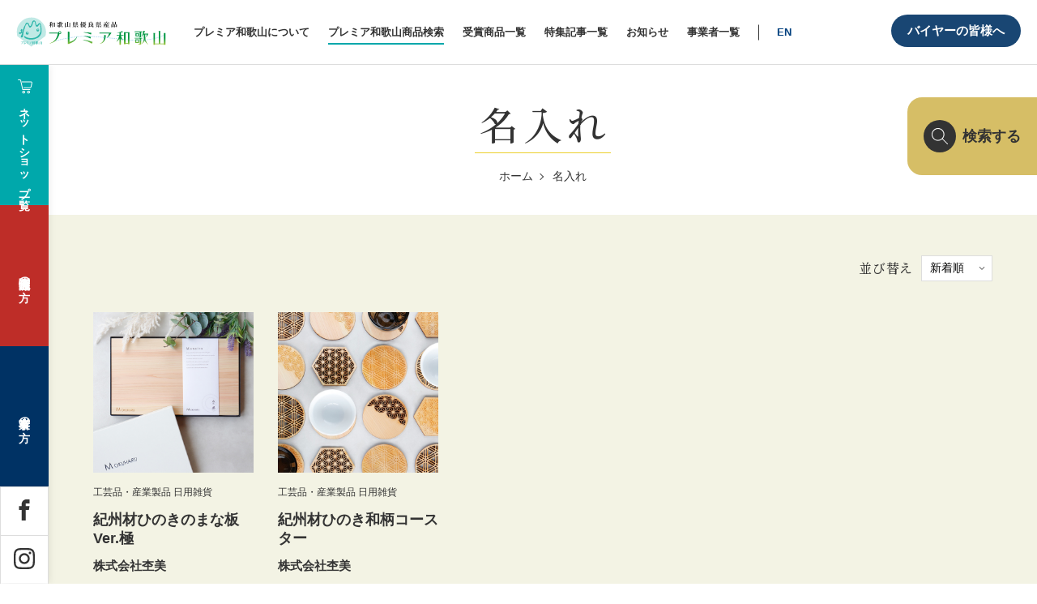

--- FILE ---
content_type: text/html; charset=utf-8
request_url: https://www.google.com/recaptcha/api2/anchor?ar=1&k=6LcX66cdAAAAAN_qVyoJS47dlLNVifWLfaFm7UMG&co=aHR0cHM6Ly9wcmVtaWVyLXdha2F5YW1hLmpwOjQ0Mw..&hl=en&v=PoyoqOPhxBO7pBk68S4YbpHZ&size=invisible&anchor-ms=20000&execute-ms=30000&cb=yg0jp3dddune
body_size: 48794
content:
<!DOCTYPE HTML><html dir="ltr" lang="en"><head><meta http-equiv="Content-Type" content="text/html; charset=UTF-8">
<meta http-equiv="X-UA-Compatible" content="IE=edge">
<title>reCAPTCHA</title>
<style type="text/css">
/* cyrillic-ext */
@font-face {
  font-family: 'Roboto';
  font-style: normal;
  font-weight: 400;
  font-stretch: 100%;
  src: url(//fonts.gstatic.com/s/roboto/v48/KFO7CnqEu92Fr1ME7kSn66aGLdTylUAMa3GUBHMdazTgWw.woff2) format('woff2');
  unicode-range: U+0460-052F, U+1C80-1C8A, U+20B4, U+2DE0-2DFF, U+A640-A69F, U+FE2E-FE2F;
}
/* cyrillic */
@font-face {
  font-family: 'Roboto';
  font-style: normal;
  font-weight: 400;
  font-stretch: 100%;
  src: url(//fonts.gstatic.com/s/roboto/v48/KFO7CnqEu92Fr1ME7kSn66aGLdTylUAMa3iUBHMdazTgWw.woff2) format('woff2');
  unicode-range: U+0301, U+0400-045F, U+0490-0491, U+04B0-04B1, U+2116;
}
/* greek-ext */
@font-face {
  font-family: 'Roboto';
  font-style: normal;
  font-weight: 400;
  font-stretch: 100%;
  src: url(//fonts.gstatic.com/s/roboto/v48/KFO7CnqEu92Fr1ME7kSn66aGLdTylUAMa3CUBHMdazTgWw.woff2) format('woff2');
  unicode-range: U+1F00-1FFF;
}
/* greek */
@font-face {
  font-family: 'Roboto';
  font-style: normal;
  font-weight: 400;
  font-stretch: 100%;
  src: url(//fonts.gstatic.com/s/roboto/v48/KFO7CnqEu92Fr1ME7kSn66aGLdTylUAMa3-UBHMdazTgWw.woff2) format('woff2');
  unicode-range: U+0370-0377, U+037A-037F, U+0384-038A, U+038C, U+038E-03A1, U+03A3-03FF;
}
/* math */
@font-face {
  font-family: 'Roboto';
  font-style: normal;
  font-weight: 400;
  font-stretch: 100%;
  src: url(//fonts.gstatic.com/s/roboto/v48/KFO7CnqEu92Fr1ME7kSn66aGLdTylUAMawCUBHMdazTgWw.woff2) format('woff2');
  unicode-range: U+0302-0303, U+0305, U+0307-0308, U+0310, U+0312, U+0315, U+031A, U+0326-0327, U+032C, U+032F-0330, U+0332-0333, U+0338, U+033A, U+0346, U+034D, U+0391-03A1, U+03A3-03A9, U+03B1-03C9, U+03D1, U+03D5-03D6, U+03F0-03F1, U+03F4-03F5, U+2016-2017, U+2034-2038, U+203C, U+2040, U+2043, U+2047, U+2050, U+2057, U+205F, U+2070-2071, U+2074-208E, U+2090-209C, U+20D0-20DC, U+20E1, U+20E5-20EF, U+2100-2112, U+2114-2115, U+2117-2121, U+2123-214F, U+2190, U+2192, U+2194-21AE, U+21B0-21E5, U+21F1-21F2, U+21F4-2211, U+2213-2214, U+2216-22FF, U+2308-230B, U+2310, U+2319, U+231C-2321, U+2336-237A, U+237C, U+2395, U+239B-23B7, U+23D0, U+23DC-23E1, U+2474-2475, U+25AF, U+25B3, U+25B7, U+25BD, U+25C1, U+25CA, U+25CC, U+25FB, U+266D-266F, U+27C0-27FF, U+2900-2AFF, U+2B0E-2B11, U+2B30-2B4C, U+2BFE, U+3030, U+FF5B, U+FF5D, U+1D400-1D7FF, U+1EE00-1EEFF;
}
/* symbols */
@font-face {
  font-family: 'Roboto';
  font-style: normal;
  font-weight: 400;
  font-stretch: 100%;
  src: url(//fonts.gstatic.com/s/roboto/v48/KFO7CnqEu92Fr1ME7kSn66aGLdTylUAMaxKUBHMdazTgWw.woff2) format('woff2');
  unicode-range: U+0001-000C, U+000E-001F, U+007F-009F, U+20DD-20E0, U+20E2-20E4, U+2150-218F, U+2190, U+2192, U+2194-2199, U+21AF, U+21E6-21F0, U+21F3, U+2218-2219, U+2299, U+22C4-22C6, U+2300-243F, U+2440-244A, U+2460-24FF, U+25A0-27BF, U+2800-28FF, U+2921-2922, U+2981, U+29BF, U+29EB, U+2B00-2BFF, U+4DC0-4DFF, U+FFF9-FFFB, U+10140-1018E, U+10190-1019C, U+101A0, U+101D0-101FD, U+102E0-102FB, U+10E60-10E7E, U+1D2C0-1D2D3, U+1D2E0-1D37F, U+1F000-1F0FF, U+1F100-1F1AD, U+1F1E6-1F1FF, U+1F30D-1F30F, U+1F315, U+1F31C, U+1F31E, U+1F320-1F32C, U+1F336, U+1F378, U+1F37D, U+1F382, U+1F393-1F39F, U+1F3A7-1F3A8, U+1F3AC-1F3AF, U+1F3C2, U+1F3C4-1F3C6, U+1F3CA-1F3CE, U+1F3D4-1F3E0, U+1F3ED, U+1F3F1-1F3F3, U+1F3F5-1F3F7, U+1F408, U+1F415, U+1F41F, U+1F426, U+1F43F, U+1F441-1F442, U+1F444, U+1F446-1F449, U+1F44C-1F44E, U+1F453, U+1F46A, U+1F47D, U+1F4A3, U+1F4B0, U+1F4B3, U+1F4B9, U+1F4BB, U+1F4BF, U+1F4C8-1F4CB, U+1F4D6, U+1F4DA, U+1F4DF, U+1F4E3-1F4E6, U+1F4EA-1F4ED, U+1F4F7, U+1F4F9-1F4FB, U+1F4FD-1F4FE, U+1F503, U+1F507-1F50B, U+1F50D, U+1F512-1F513, U+1F53E-1F54A, U+1F54F-1F5FA, U+1F610, U+1F650-1F67F, U+1F687, U+1F68D, U+1F691, U+1F694, U+1F698, U+1F6AD, U+1F6B2, U+1F6B9-1F6BA, U+1F6BC, U+1F6C6-1F6CF, U+1F6D3-1F6D7, U+1F6E0-1F6EA, U+1F6F0-1F6F3, U+1F6F7-1F6FC, U+1F700-1F7FF, U+1F800-1F80B, U+1F810-1F847, U+1F850-1F859, U+1F860-1F887, U+1F890-1F8AD, U+1F8B0-1F8BB, U+1F8C0-1F8C1, U+1F900-1F90B, U+1F93B, U+1F946, U+1F984, U+1F996, U+1F9E9, U+1FA00-1FA6F, U+1FA70-1FA7C, U+1FA80-1FA89, U+1FA8F-1FAC6, U+1FACE-1FADC, U+1FADF-1FAE9, U+1FAF0-1FAF8, U+1FB00-1FBFF;
}
/* vietnamese */
@font-face {
  font-family: 'Roboto';
  font-style: normal;
  font-weight: 400;
  font-stretch: 100%;
  src: url(//fonts.gstatic.com/s/roboto/v48/KFO7CnqEu92Fr1ME7kSn66aGLdTylUAMa3OUBHMdazTgWw.woff2) format('woff2');
  unicode-range: U+0102-0103, U+0110-0111, U+0128-0129, U+0168-0169, U+01A0-01A1, U+01AF-01B0, U+0300-0301, U+0303-0304, U+0308-0309, U+0323, U+0329, U+1EA0-1EF9, U+20AB;
}
/* latin-ext */
@font-face {
  font-family: 'Roboto';
  font-style: normal;
  font-weight: 400;
  font-stretch: 100%;
  src: url(//fonts.gstatic.com/s/roboto/v48/KFO7CnqEu92Fr1ME7kSn66aGLdTylUAMa3KUBHMdazTgWw.woff2) format('woff2');
  unicode-range: U+0100-02BA, U+02BD-02C5, U+02C7-02CC, U+02CE-02D7, U+02DD-02FF, U+0304, U+0308, U+0329, U+1D00-1DBF, U+1E00-1E9F, U+1EF2-1EFF, U+2020, U+20A0-20AB, U+20AD-20C0, U+2113, U+2C60-2C7F, U+A720-A7FF;
}
/* latin */
@font-face {
  font-family: 'Roboto';
  font-style: normal;
  font-weight: 400;
  font-stretch: 100%;
  src: url(//fonts.gstatic.com/s/roboto/v48/KFO7CnqEu92Fr1ME7kSn66aGLdTylUAMa3yUBHMdazQ.woff2) format('woff2');
  unicode-range: U+0000-00FF, U+0131, U+0152-0153, U+02BB-02BC, U+02C6, U+02DA, U+02DC, U+0304, U+0308, U+0329, U+2000-206F, U+20AC, U+2122, U+2191, U+2193, U+2212, U+2215, U+FEFF, U+FFFD;
}
/* cyrillic-ext */
@font-face {
  font-family: 'Roboto';
  font-style: normal;
  font-weight: 500;
  font-stretch: 100%;
  src: url(//fonts.gstatic.com/s/roboto/v48/KFO7CnqEu92Fr1ME7kSn66aGLdTylUAMa3GUBHMdazTgWw.woff2) format('woff2');
  unicode-range: U+0460-052F, U+1C80-1C8A, U+20B4, U+2DE0-2DFF, U+A640-A69F, U+FE2E-FE2F;
}
/* cyrillic */
@font-face {
  font-family: 'Roboto';
  font-style: normal;
  font-weight: 500;
  font-stretch: 100%;
  src: url(//fonts.gstatic.com/s/roboto/v48/KFO7CnqEu92Fr1ME7kSn66aGLdTylUAMa3iUBHMdazTgWw.woff2) format('woff2');
  unicode-range: U+0301, U+0400-045F, U+0490-0491, U+04B0-04B1, U+2116;
}
/* greek-ext */
@font-face {
  font-family: 'Roboto';
  font-style: normal;
  font-weight: 500;
  font-stretch: 100%;
  src: url(//fonts.gstatic.com/s/roboto/v48/KFO7CnqEu92Fr1ME7kSn66aGLdTylUAMa3CUBHMdazTgWw.woff2) format('woff2');
  unicode-range: U+1F00-1FFF;
}
/* greek */
@font-face {
  font-family: 'Roboto';
  font-style: normal;
  font-weight: 500;
  font-stretch: 100%;
  src: url(//fonts.gstatic.com/s/roboto/v48/KFO7CnqEu92Fr1ME7kSn66aGLdTylUAMa3-UBHMdazTgWw.woff2) format('woff2');
  unicode-range: U+0370-0377, U+037A-037F, U+0384-038A, U+038C, U+038E-03A1, U+03A3-03FF;
}
/* math */
@font-face {
  font-family: 'Roboto';
  font-style: normal;
  font-weight: 500;
  font-stretch: 100%;
  src: url(//fonts.gstatic.com/s/roboto/v48/KFO7CnqEu92Fr1ME7kSn66aGLdTylUAMawCUBHMdazTgWw.woff2) format('woff2');
  unicode-range: U+0302-0303, U+0305, U+0307-0308, U+0310, U+0312, U+0315, U+031A, U+0326-0327, U+032C, U+032F-0330, U+0332-0333, U+0338, U+033A, U+0346, U+034D, U+0391-03A1, U+03A3-03A9, U+03B1-03C9, U+03D1, U+03D5-03D6, U+03F0-03F1, U+03F4-03F5, U+2016-2017, U+2034-2038, U+203C, U+2040, U+2043, U+2047, U+2050, U+2057, U+205F, U+2070-2071, U+2074-208E, U+2090-209C, U+20D0-20DC, U+20E1, U+20E5-20EF, U+2100-2112, U+2114-2115, U+2117-2121, U+2123-214F, U+2190, U+2192, U+2194-21AE, U+21B0-21E5, U+21F1-21F2, U+21F4-2211, U+2213-2214, U+2216-22FF, U+2308-230B, U+2310, U+2319, U+231C-2321, U+2336-237A, U+237C, U+2395, U+239B-23B7, U+23D0, U+23DC-23E1, U+2474-2475, U+25AF, U+25B3, U+25B7, U+25BD, U+25C1, U+25CA, U+25CC, U+25FB, U+266D-266F, U+27C0-27FF, U+2900-2AFF, U+2B0E-2B11, U+2B30-2B4C, U+2BFE, U+3030, U+FF5B, U+FF5D, U+1D400-1D7FF, U+1EE00-1EEFF;
}
/* symbols */
@font-face {
  font-family: 'Roboto';
  font-style: normal;
  font-weight: 500;
  font-stretch: 100%;
  src: url(//fonts.gstatic.com/s/roboto/v48/KFO7CnqEu92Fr1ME7kSn66aGLdTylUAMaxKUBHMdazTgWw.woff2) format('woff2');
  unicode-range: U+0001-000C, U+000E-001F, U+007F-009F, U+20DD-20E0, U+20E2-20E4, U+2150-218F, U+2190, U+2192, U+2194-2199, U+21AF, U+21E6-21F0, U+21F3, U+2218-2219, U+2299, U+22C4-22C6, U+2300-243F, U+2440-244A, U+2460-24FF, U+25A0-27BF, U+2800-28FF, U+2921-2922, U+2981, U+29BF, U+29EB, U+2B00-2BFF, U+4DC0-4DFF, U+FFF9-FFFB, U+10140-1018E, U+10190-1019C, U+101A0, U+101D0-101FD, U+102E0-102FB, U+10E60-10E7E, U+1D2C0-1D2D3, U+1D2E0-1D37F, U+1F000-1F0FF, U+1F100-1F1AD, U+1F1E6-1F1FF, U+1F30D-1F30F, U+1F315, U+1F31C, U+1F31E, U+1F320-1F32C, U+1F336, U+1F378, U+1F37D, U+1F382, U+1F393-1F39F, U+1F3A7-1F3A8, U+1F3AC-1F3AF, U+1F3C2, U+1F3C4-1F3C6, U+1F3CA-1F3CE, U+1F3D4-1F3E0, U+1F3ED, U+1F3F1-1F3F3, U+1F3F5-1F3F7, U+1F408, U+1F415, U+1F41F, U+1F426, U+1F43F, U+1F441-1F442, U+1F444, U+1F446-1F449, U+1F44C-1F44E, U+1F453, U+1F46A, U+1F47D, U+1F4A3, U+1F4B0, U+1F4B3, U+1F4B9, U+1F4BB, U+1F4BF, U+1F4C8-1F4CB, U+1F4D6, U+1F4DA, U+1F4DF, U+1F4E3-1F4E6, U+1F4EA-1F4ED, U+1F4F7, U+1F4F9-1F4FB, U+1F4FD-1F4FE, U+1F503, U+1F507-1F50B, U+1F50D, U+1F512-1F513, U+1F53E-1F54A, U+1F54F-1F5FA, U+1F610, U+1F650-1F67F, U+1F687, U+1F68D, U+1F691, U+1F694, U+1F698, U+1F6AD, U+1F6B2, U+1F6B9-1F6BA, U+1F6BC, U+1F6C6-1F6CF, U+1F6D3-1F6D7, U+1F6E0-1F6EA, U+1F6F0-1F6F3, U+1F6F7-1F6FC, U+1F700-1F7FF, U+1F800-1F80B, U+1F810-1F847, U+1F850-1F859, U+1F860-1F887, U+1F890-1F8AD, U+1F8B0-1F8BB, U+1F8C0-1F8C1, U+1F900-1F90B, U+1F93B, U+1F946, U+1F984, U+1F996, U+1F9E9, U+1FA00-1FA6F, U+1FA70-1FA7C, U+1FA80-1FA89, U+1FA8F-1FAC6, U+1FACE-1FADC, U+1FADF-1FAE9, U+1FAF0-1FAF8, U+1FB00-1FBFF;
}
/* vietnamese */
@font-face {
  font-family: 'Roboto';
  font-style: normal;
  font-weight: 500;
  font-stretch: 100%;
  src: url(//fonts.gstatic.com/s/roboto/v48/KFO7CnqEu92Fr1ME7kSn66aGLdTylUAMa3OUBHMdazTgWw.woff2) format('woff2');
  unicode-range: U+0102-0103, U+0110-0111, U+0128-0129, U+0168-0169, U+01A0-01A1, U+01AF-01B0, U+0300-0301, U+0303-0304, U+0308-0309, U+0323, U+0329, U+1EA0-1EF9, U+20AB;
}
/* latin-ext */
@font-face {
  font-family: 'Roboto';
  font-style: normal;
  font-weight: 500;
  font-stretch: 100%;
  src: url(//fonts.gstatic.com/s/roboto/v48/KFO7CnqEu92Fr1ME7kSn66aGLdTylUAMa3KUBHMdazTgWw.woff2) format('woff2');
  unicode-range: U+0100-02BA, U+02BD-02C5, U+02C7-02CC, U+02CE-02D7, U+02DD-02FF, U+0304, U+0308, U+0329, U+1D00-1DBF, U+1E00-1E9F, U+1EF2-1EFF, U+2020, U+20A0-20AB, U+20AD-20C0, U+2113, U+2C60-2C7F, U+A720-A7FF;
}
/* latin */
@font-face {
  font-family: 'Roboto';
  font-style: normal;
  font-weight: 500;
  font-stretch: 100%;
  src: url(//fonts.gstatic.com/s/roboto/v48/KFO7CnqEu92Fr1ME7kSn66aGLdTylUAMa3yUBHMdazQ.woff2) format('woff2');
  unicode-range: U+0000-00FF, U+0131, U+0152-0153, U+02BB-02BC, U+02C6, U+02DA, U+02DC, U+0304, U+0308, U+0329, U+2000-206F, U+20AC, U+2122, U+2191, U+2193, U+2212, U+2215, U+FEFF, U+FFFD;
}
/* cyrillic-ext */
@font-face {
  font-family: 'Roboto';
  font-style: normal;
  font-weight: 900;
  font-stretch: 100%;
  src: url(//fonts.gstatic.com/s/roboto/v48/KFO7CnqEu92Fr1ME7kSn66aGLdTylUAMa3GUBHMdazTgWw.woff2) format('woff2');
  unicode-range: U+0460-052F, U+1C80-1C8A, U+20B4, U+2DE0-2DFF, U+A640-A69F, U+FE2E-FE2F;
}
/* cyrillic */
@font-face {
  font-family: 'Roboto';
  font-style: normal;
  font-weight: 900;
  font-stretch: 100%;
  src: url(//fonts.gstatic.com/s/roboto/v48/KFO7CnqEu92Fr1ME7kSn66aGLdTylUAMa3iUBHMdazTgWw.woff2) format('woff2');
  unicode-range: U+0301, U+0400-045F, U+0490-0491, U+04B0-04B1, U+2116;
}
/* greek-ext */
@font-face {
  font-family: 'Roboto';
  font-style: normal;
  font-weight: 900;
  font-stretch: 100%;
  src: url(//fonts.gstatic.com/s/roboto/v48/KFO7CnqEu92Fr1ME7kSn66aGLdTylUAMa3CUBHMdazTgWw.woff2) format('woff2');
  unicode-range: U+1F00-1FFF;
}
/* greek */
@font-face {
  font-family: 'Roboto';
  font-style: normal;
  font-weight: 900;
  font-stretch: 100%;
  src: url(//fonts.gstatic.com/s/roboto/v48/KFO7CnqEu92Fr1ME7kSn66aGLdTylUAMa3-UBHMdazTgWw.woff2) format('woff2');
  unicode-range: U+0370-0377, U+037A-037F, U+0384-038A, U+038C, U+038E-03A1, U+03A3-03FF;
}
/* math */
@font-face {
  font-family: 'Roboto';
  font-style: normal;
  font-weight: 900;
  font-stretch: 100%;
  src: url(//fonts.gstatic.com/s/roboto/v48/KFO7CnqEu92Fr1ME7kSn66aGLdTylUAMawCUBHMdazTgWw.woff2) format('woff2');
  unicode-range: U+0302-0303, U+0305, U+0307-0308, U+0310, U+0312, U+0315, U+031A, U+0326-0327, U+032C, U+032F-0330, U+0332-0333, U+0338, U+033A, U+0346, U+034D, U+0391-03A1, U+03A3-03A9, U+03B1-03C9, U+03D1, U+03D5-03D6, U+03F0-03F1, U+03F4-03F5, U+2016-2017, U+2034-2038, U+203C, U+2040, U+2043, U+2047, U+2050, U+2057, U+205F, U+2070-2071, U+2074-208E, U+2090-209C, U+20D0-20DC, U+20E1, U+20E5-20EF, U+2100-2112, U+2114-2115, U+2117-2121, U+2123-214F, U+2190, U+2192, U+2194-21AE, U+21B0-21E5, U+21F1-21F2, U+21F4-2211, U+2213-2214, U+2216-22FF, U+2308-230B, U+2310, U+2319, U+231C-2321, U+2336-237A, U+237C, U+2395, U+239B-23B7, U+23D0, U+23DC-23E1, U+2474-2475, U+25AF, U+25B3, U+25B7, U+25BD, U+25C1, U+25CA, U+25CC, U+25FB, U+266D-266F, U+27C0-27FF, U+2900-2AFF, U+2B0E-2B11, U+2B30-2B4C, U+2BFE, U+3030, U+FF5B, U+FF5D, U+1D400-1D7FF, U+1EE00-1EEFF;
}
/* symbols */
@font-face {
  font-family: 'Roboto';
  font-style: normal;
  font-weight: 900;
  font-stretch: 100%;
  src: url(//fonts.gstatic.com/s/roboto/v48/KFO7CnqEu92Fr1ME7kSn66aGLdTylUAMaxKUBHMdazTgWw.woff2) format('woff2');
  unicode-range: U+0001-000C, U+000E-001F, U+007F-009F, U+20DD-20E0, U+20E2-20E4, U+2150-218F, U+2190, U+2192, U+2194-2199, U+21AF, U+21E6-21F0, U+21F3, U+2218-2219, U+2299, U+22C4-22C6, U+2300-243F, U+2440-244A, U+2460-24FF, U+25A0-27BF, U+2800-28FF, U+2921-2922, U+2981, U+29BF, U+29EB, U+2B00-2BFF, U+4DC0-4DFF, U+FFF9-FFFB, U+10140-1018E, U+10190-1019C, U+101A0, U+101D0-101FD, U+102E0-102FB, U+10E60-10E7E, U+1D2C0-1D2D3, U+1D2E0-1D37F, U+1F000-1F0FF, U+1F100-1F1AD, U+1F1E6-1F1FF, U+1F30D-1F30F, U+1F315, U+1F31C, U+1F31E, U+1F320-1F32C, U+1F336, U+1F378, U+1F37D, U+1F382, U+1F393-1F39F, U+1F3A7-1F3A8, U+1F3AC-1F3AF, U+1F3C2, U+1F3C4-1F3C6, U+1F3CA-1F3CE, U+1F3D4-1F3E0, U+1F3ED, U+1F3F1-1F3F3, U+1F3F5-1F3F7, U+1F408, U+1F415, U+1F41F, U+1F426, U+1F43F, U+1F441-1F442, U+1F444, U+1F446-1F449, U+1F44C-1F44E, U+1F453, U+1F46A, U+1F47D, U+1F4A3, U+1F4B0, U+1F4B3, U+1F4B9, U+1F4BB, U+1F4BF, U+1F4C8-1F4CB, U+1F4D6, U+1F4DA, U+1F4DF, U+1F4E3-1F4E6, U+1F4EA-1F4ED, U+1F4F7, U+1F4F9-1F4FB, U+1F4FD-1F4FE, U+1F503, U+1F507-1F50B, U+1F50D, U+1F512-1F513, U+1F53E-1F54A, U+1F54F-1F5FA, U+1F610, U+1F650-1F67F, U+1F687, U+1F68D, U+1F691, U+1F694, U+1F698, U+1F6AD, U+1F6B2, U+1F6B9-1F6BA, U+1F6BC, U+1F6C6-1F6CF, U+1F6D3-1F6D7, U+1F6E0-1F6EA, U+1F6F0-1F6F3, U+1F6F7-1F6FC, U+1F700-1F7FF, U+1F800-1F80B, U+1F810-1F847, U+1F850-1F859, U+1F860-1F887, U+1F890-1F8AD, U+1F8B0-1F8BB, U+1F8C0-1F8C1, U+1F900-1F90B, U+1F93B, U+1F946, U+1F984, U+1F996, U+1F9E9, U+1FA00-1FA6F, U+1FA70-1FA7C, U+1FA80-1FA89, U+1FA8F-1FAC6, U+1FACE-1FADC, U+1FADF-1FAE9, U+1FAF0-1FAF8, U+1FB00-1FBFF;
}
/* vietnamese */
@font-face {
  font-family: 'Roboto';
  font-style: normal;
  font-weight: 900;
  font-stretch: 100%;
  src: url(//fonts.gstatic.com/s/roboto/v48/KFO7CnqEu92Fr1ME7kSn66aGLdTylUAMa3OUBHMdazTgWw.woff2) format('woff2');
  unicode-range: U+0102-0103, U+0110-0111, U+0128-0129, U+0168-0169, U+01A0-01A1, U+01AF-01B0, U+0300-0301, U+0303-0304, U+0308-0309, U+0323, U+0329, U+1EA0-1EF9, U+20AB;
}
/* latin-ext */
@font-face {
  font-family: 'Roboto';
  font-style: normal;
  font-weight: 900;
  font-stretch: 100%;
  src: url(//fonts.gstatic.com/s/roboto/v48/KFO7CnqEu92Fr1ME7kSn66aGLdTylUAMa3KUBHMdazTgWw.woff2) format('woff2');
  unicode-range: U+0100-02BA, U+02BD-02C5, U+02C7-02CC, U+02CE-02D7, U+02DD-02FF, U+0304, U+0308, U+0329, U+1D00-1DBF, U+1E00-1E9F, U+1EF2-1EFF, U+2020, U+20A0-20AB, U+20AD-20C0, U+2113, U+2C60-2C7F, U+A720-A7FF;
}
/* latin */
@font-face {
  font-family: 'Roboto';
  font-style: normal;
  font-weight: 900;
  font-stretch: 100%;
  src: url(//fonts.gstatic.com/s/roboto/v48/KFO7CnqEu92Fr1ME7kSn66aGLdTylUAMa3yUBHMdazQ.woff2) format('woff2');
  unicode-range: U+0000-00FF, U+0131, U+0152-0153, U+02BB-02BC, U+02C6, U+02DA, U+02DC, U+0304, U+0308, U+0329, U+2000-206F, U+20AC, U+2122, U+2191, U+2193, U+2212, U+2215, U+FEFF, U+FFFD;
}

</style>
<link rel="stylesheet" type="text/css" href="https://www.gstatic.com/recaptcha/releases/PoyoqOPhxBO7pBk68S4YbpHZ/styles__ltr.css">
<script nonce="_qtgIzQARIAljM-mfK3mXg" type="text/javascript">window['__recaptcha_api'] = 'https://www.google.com/recaptcha/api2/';</script>
<script type="text/javascript" src="https://www.gstatic.com/recaptcha/releases/PoyoqOPhxBO7pBk68S4YbpHZ/recaptcha__en.js" nonce="_qtgIzQARIAljM-mfK3mXg">
      
    </script></head>
<body><div id="rc-anchor-alert" class="rc-anchor-alert"></div>
<input type="hidden" id="recaptcha-token" value="[base64]">
<script type="text/javascript" nonce="_qtgIzQARIAljM-mfK3mXg">
      recaptcha.anchor.Main.init("[\x22ainput\x22,[\x22bgdata\x22,\x22\x22,\[base64]/[base64]/[base64]/bmV3IHJbeF0oY1swXSk6RT09Mj9uZXcgclt4XShjWzBdLGNbMV0pOkU9PTM/bmV3IHJbeF0oY1swXSxjWzFdLGNbMl0pOkU9PTQ/[base64]/[base64]/[base64]/[base64]/[base64]/[base64]/[base64]/[base64]\x22,\[base64]\\u003d\x22,\[base64]/wp/Cli7DpD7CqcOoeUNEwp4NwpZaZ8Kseg/CmMOOw77CrzvCp0pYw5nDjknDhh7CgRVxwqHDr8OowqoGw6kFWcKyKGrCj8KqAMOhwp7DgwkQwonDoMKBAQQ2RMOhC0wNQMO4dXXDl8Kuw5vDrGtDNQoOw47CkMOZw4RfwqPDnlrCizh/w7zChSNQwrg5diUlUW/Ck8K/w5zCv8Kuw7IAJjHCpy1QwolhBMKbc8K1wqvCkBQFSDrCi27DjU0Jw6k4w4nDqCteSHtRBMKKw4pMw6powrIYw4bDrSDCrSjClsKKwq/DkDg/ZsKZwrvDjxkpRsO7w47DkMK9w6vDokPCq1NUacOPFcKnGMKxw4fDn8KNNRl4woLCtsO/dkYXKcKRHhHCvWg2wq5CUXJ4aMOhV0PDk03Ct8OCFsOVUAjClFILQ8KscsK1w6jCrlZbRcOSwpLCoMKkw6fDngtZw6JwPMOsw44XCE3Dox13I3JLw7M2wpQVXsOEKjdTfcKqfW3DtUg1V8Oyw6Mkw5/CocOdZsKCw5TDgMKywro7BTvCjsKmwrDCqkbChmgIwqosw7diw5jDpGrCpMOCHcKrw6IQLsKpZcKYwql4FcO5w61bw77DscKnw7DCvwvCsURuSMOpw780GjrCjMKZKMKKQMOMczENIXbCn8OmWRw9fMOaQsOOw5p+FmzDtnUzICR8wqddw7wzYMKDYcOGw4bDvD/CiFV3QHrDmyzDvMK2PcKzfxI/w4o5cR/Cj1BuwrYaw7nDp8KPNVLCvXXDl8KbRsKeRsO2w6wGY8OIKcKfd1PDqiVbMcOCwpvCqTIYw7DDl8OKeMKWasKcEVVnw4l8w4Vjw5cLKy0bdXLCvTTCnMOiM3Qww7rCisODwpHCshFSw6MZwqnDkjnDuQQiwr/Cv8ONLMOvEsK6w5ozIsKfwr8VwpHCiMKuQDQXS8OEMsKmw5bDrWMQw6kYwpzCikXDnnt6UsKGw5AGw58KB3LCo8OLeH/DkCF/Z8KFPVDDh0XCn2fDhztnEsK5AsO7w5/Dg8K8w67DjsKIHsKAw4fCqm/DqWLDoXJzwpZ2w41gwo9rKMOOwovDpsO5N8KAwpPDlQXDpsKQXMO9worCisO5w5bCr8Kbw6RnwpUsw752bxLCsCfDtlIvdcKlXMKcUcKww7zChR57w4ZQViLCuSw3w6EmIi/DqsK+wqTDhsKwwpzDrT0Zw7zCmsOsH8Omw6F1w4IKHcOiw7twPMKMwqzDglLCi8KHw6HCqlICCMKnwrB4IRrDtcK7N2nDmcO9EEFBYj/DiGzDtnx5w4wzQcKxZ8Opw4HCu8KHLW/[base64]/[base64]/[base64]/wpbDvHBRwqQDw61bwoIQVxDDryfDj8K2w4HDncKSbMKPal1LVh3DhcKVMjfDr3kcwq3Cllx0w5gPIVJIXgtiw6PClMOVA1Z6wr3CsiB0w5w/w4PClcOnZXHDs8KowrLDlzHDqiZGwpjCtMKlV8KawrHCt8O8w6hwwqRREcO/[base64]/[base64]/DlcOIw7xXw6zDkgDDvyRdAUxkAnXDh8KNw7ZvZGwYw7LDn8K4w63DumXCmMOnUWwlwobDrWA2R8KfwrPDtcOndsOUAcOlwqjDs01TN2fDiz7Dg8OCwrnDm33CssOQBhXDi8KYw7gIclvCuHfDoS/[base64]/Di8OZdsOYY8KNwqPClXouwrgzwp0tVcKIwrZ0w63DpEXDo8OoCjPCk18jaMOTESTDhQk+AWZGS8OvwpTCocOmw5sgLEDDgMKvTD9ow601O2HDq3zCocK6WcKUYsOte8K8w6zCtS/Dt0zCmsKjw6RcwookOsK9wq7ClSbDhW7Dm0rDvUPDqHHCmWLDuC4hUHPCvDsJSQ1bHcKZSDPDvcO5woPDpcOYwrwRw54uw57DilLCikFsccKVGi4xMC/Cj8O/Fz/[base64]/[base64]/[base64]/KyIzS8KKT8K7woRTDmvCoMOawqMMCQIjw6o3DBXChlTCjy8Gw4vDn8KHASrCkjseU8O1H8OCw77DkC8pw6QUw5rCryQ7PcOmwr7DnMOwwrPDgMOmwrl/H8KZwr03wpPDrgt+amMmBcK1wpLCrsOmwqXCh8OoLXlZZAlECMK/[base64]/CnGNswqbDiUFHwqVMwqDClsK9PVTCo8Kdw5oOwr/[base64]/DlMOlOg1UOsKDwrpib8KUw47CimIVCEc3cMOQNcKDw4rDhcOzw5pRw7PCnS/Cu8KTw4o6wo5Vw7RHHnXDkxRxw4/CllfCmMKqa8Knw5gJwo3Cr8OAOsOySsO9wolmXRbCngxAfsKyW8OYH8KXwpsOKE/CpMOjQ8KQw4rDt8OCw4kUJQ9tw6bClcKZB8OZwoY3QXbDjwbDh8O5Z8OzQktTw7vDgcKOw4s5Y8O1wpleE8OJwpcQe8KYw4waXMKHfmk0wq9dwpjDgsOXwojDh8KWdcO/w5rCoVUEw6jCrGvCusKWY8KML8Ocwpk7LcOjHMKKw5IJCMOAw6LDr8Oga0k4w5JyF8KQwopcw51iw6/DvB/CnlPDucKQwqTCj8K/wpXCgX/Ch8KZw67CucOQaMOjfFUCPldENV3DgXsnw73CuGLCpcKUfAsnK8OQbhnCphHCl2HCt8OALsOfLETDsMKuOB7CkMOCecOzTUTDtEHDniLDhFdILMKhwo1cw5zCn8Krw6fCk1XDr2pZFCR9Dncee8K0AhRZw6HCq8K3I3tGHcOcLn1fwq/[base64]/[base64]/[base64]/[base64]/Dm8OObTNcf8K/D3bCqX7DtMOFMMKrAhHCnMOXwp3DqBfCvcKkNRECw7goWBHCkVEnwpRGesKmwrBqLMOrfSLDildkwqh5wrbDo1grwphADMKfX1jCthXDr3tUIWldwrlzwoXCkEFjwrdQw6R/[base64]/[base64]/Dp8K+FBBKw57CgxwWMUxyw5nCl3w0EWvCpDnCn23Dn8O5wqPDjU/DhSLDlMK9HngNwpnDs8Ksw5bDvsOBDMOCw7I3WXrChGQNwq7Dl30WWcKQS8KxdgLCoMO/[base64]/[base64]/[base64]/YHDDgy0ewqV1wovCssOhwoB/[base64]/DlWUjRiUkOXHCmsKVLsORNHloFmrDhGlRXjo5w4FnZG/[base64]/[base64]/wp3CujfDjlXDn8Ktw45MQ8KHwoArw5vDlMOewr3CoAvCpmNadsOVwrh5C8K1H8O2FT0zVi9Ow5bDqsO3R28rCMODwowhw4Uew4wvOSxlGjEoIcK3ZMOvwprDmsKHwo3Cl3zDvcO/NcKkBsKzMcKJw5HDocK8w5HCpRbCuRwmJ3NhU03DtMOrXcOxAsKLPsO6wq8KOkR2DWnCoy/DtVZ0wqDDoHBGVMOTwqXDhcKGwo13w5dPwqjDrsKzwpjCtcOPYMKXwpXCjcOMwqhVNS/CvsK5wq7CkcO6KTvCq8Ojwr3Cg8KVOw7CvkAMw7UMN8KEwoPCggBJw4V+fcO+W2ksHHl6w5fDp0EpU8OSaMKAe08/T0QVNMOfw6XDmMKxaMKAOA53RVHDsjswUC3CrsOZwqHCql7Dql3DrMONw77CjRzDmRDCgsO3DcOwEMKKwoDCp8OIFMK8RsKDw7TCsy3CvUfCvx0Uw4HCisKqARtawqHDnhAuw5I4w4cxwqF2ISwqwpcawp5yCGAVcXfDkjfDjsOQWGRzwqELHw/[base64]/CljPCkl0LIk3CmUoQAQjCi1fCjhpqPG7DjcORw5jCkknCoHcyWMOIwoZiUMOSwoYsw5PCu8OFNwpGwpbCrUbCmTnDi2zCmSgrSsKNPcOLwrUBw7vDgRIrwqXCrcKLw5DCrgDCiDdkYj/Co8O+w4QmPGZOF8Obw5/DpTnDqBNaYlrDn8KGw5vCgcOnQ8OIw5nCoCgww75iU1UWCSrDo8OTdcKNw4BbwrDChhXDryTDp14KfMKHXCkTa1AhbMKeKsKjw6nCoCbCpMKxw6BCwq7DsiLDnsKRc8OMAsOoCi1eSEouw5ISPVfChMK/C2gYwo7DgyZYFsONYRLClSjDhjQIGsODFxTDsMOwwobCtHUZwqPDuypDZ8OXC1w5AnnCocK2wppVfC/DosO5wrPChsKWw7sIwonCuMOQw4nDl03DicKbw7LDtDLCq8Kdw5TDkMOzNHzDqcKON8OFwqs8XMKoDcOGE8K9EkcFwpYAVcOxNW3DgGbDmkzCi8OtRy/CqXbCkMOpwq7Dr37ChcONwpceJHMkwo1aw4Ycw5DCiMKeUcOnI8KfLzPCtcKHZMOjYDZkwrDDp8KcwoXDosKow5bDgcKww7pmwofCp8Opf8O2LsOowogRwrQ/wp17BS/DvMKXTMOiw65Lw6VSw4ZgditDwo1cw6l0VMO2LmsdwpTCqsOUwq/DmsKZalnDgx3DqiXDvlLCvMKTG8OzMhbCiMOpBMKcw5J/Ej3DoUfDqB/CiwcTwqjCqiQewrbDtcKhwqxewpdKIEDCs8KewrAKJ18kWcKdwrPDo8KgJ8O6HMKvwpgHOMOLw6/DpcKoDBxOw4nCqiV8chRnw5jCnsOON8KzdBTCqW1Nwqp3FXTCj8OHw5dNWz5+CcOow4sOR8OWCcKWwrg1w4N1RWTCsERyw5/[base64]/DmnFTw4bDqcK/w7xFZQXDlDjCmcOtw4AVw67DucKjwq7CmE3CoMOVwojDp8Ovw6hKMR/Cq1PDtQADC3vDhUICw70aw4vCmXTCjxnCq8KWw57CiRoGwqzDr8K+wrk3Z8OJwpNNbBPDpBh7Y8Kqw7EOw6bCv8O6wr3Dl8K2JzXDpsOnwqnCrjLDvsKLZcK1w4bCjMOdwrjCpVRGIsOhc2Epw6tewqwpwr0/[base64]/DtMKrR8OOwoE7wrtRLA9Uw7rCs8ONIsOZwpVSwq7ChMK5dMOCUD5owoIFb8KFwojCpRLCsMOAUsOMFVjDsmJ8CMOXwpwaw7nDosKZMn5NcyZ4wrphw6kvK8K0w48xwqDDpngEwqjCvlA9wo/Crkt0V8O6wrzDu8O9w7vCvg5OBw7CqcOiXih1RsKmZwbCiXfCmMOMeH/CiwwaOFbDmwrClcOVwpLDtsOvFzXCtwgWwqrDuwkUwoLCkcK/wopFw77DuCN8RBbDosOaw6doNsOvwqrDgFvDhcOQdC7Cg3NZwr3CgMKzwoU3wrgbbMKHA38MVsK2wp5SRsOfTMKgwrzCn8K5wqzCoRFJZcKEVcOlA0TCg2wSw5pWwphYSMOfwo/Dn1nCkj8pQMKXEMKLwpo5L14BPi8SU8K5wqnDk3rDmMKtw47CiggIfQ8cRhJlw54Mw53DsHh2wojCuxHCplHCu8OYBMO9DcKfwqNJe3zDhsKoMGvDkMOYwpXDlRHDtUZIwq7CoRklwpjDuz/Dh8OLw41mwq3DiMOcwpUawpwIwr50w6ctMsK3C8OYZ37DscK+bmUPY8O/wpICw6nDlUnCmzJWw5nCg8OZwrY6A8KKD1nDl8OxEcO2XS/CjHjDqcKXTQJXAQDDs8OyaW/[base64]/FcO9bcOgwoIGA2YSYMOWQFDCrDzCmsKgw4/Cv8KkcsOFwpVTw5zDhMOJRzjCl8KMXMOfcgBXScKiAGnCszwew7HDixfDl37ClhXDmifDg3U2wrvCsxzDsMKkPRtMdcKMwqZhwqUTw4nDviEnw5dwNsKtdS/Cr8K2F8KrXifChwnDuAckETIBKMODLMOIw7gdw5h7O8O9woPDh0sxPXDDk8KawpR9BMOoGnLDksOnwprCicKuwrVbw4lTSXxhIlrCkyTCkk/DlFHCpsKnbMK5dcOCDX/[base64]/[base64]/Ct2LCpcOMH8KEIMObTFFZwqHCiA5wwo3DtDV/WsKCw64iHHQMwqbDj8O4IcKSMCkmWlnDqcK0w7hPw4HDsmjCon7CsgHDvWhSwpvCs8O9wrMdfMO3w6nCj8OHwrsUYcOtwo3Cg8KdE8OUdcOcw5V/Nh1Bwr/[base64]/w7TCrsKpXcOKXiYsW8OtZcO+woXCsyMMFgZ0wpBFworCj8Okw5InE8KbN8OYw7Brw7PCvMOIwpVQc8OZWMOvL3fCisKHw5k2w5JREkhzesK/woo2w74RwoIRVcKiwo9swpldKsOpDcOCw408wprChlvCg8KXw5PDgcK8SSxmKcO8ajbCk8KMwotHwoLCoMOvPMK6wobCt8OtwqcGRMKPw4MpRyTCihIIZ8K1w5LDo8Oww7UKXH3DkQTDl8OEel/DjS9yR8KFOUfDmsOZVcO/IsO1wqxbYcOzw5HChsOgwrTDhBNrKyHDrgMKw5Btw4UHQsOkwq7CqMKuwrkHw4rCoS8yw6HChsKpwp7DrWBPwqABwph1OcO9w4jCmQbCuVPCo8OvWsKJw47Di8KFEcOzwofDncO/wrkSw45WcmbDscKbHARfwpHDgMOrwr7DgsKUwqtvwrfDt8O4wrQow7XClsOiw6TCjcOhTkoccxTCmMKZI8K9JwzCsyNoLQLClVhxw7/[base64]/CpTFTLMOhw6rDvSTDlhcDwohfwrwVUcKrbWhuwrHDjcOvTl5Aw4hBw6XDjCwfwrHClABFVRfCrGsYW8K2w4LDukZlFMOeSE8+H8OWMBlSw7HChcK/KhXCgcOdw4vDvC4TwoDDjsOGw4Aww7jDm8OzNcOLEAl9woLCuxLCgn9owq/CnT9zwpXDhcK2XHg9OMOICBVPd1TDgsKPYMKAw7fDosOka0k1wqU+MMKWXMKJA8OpPcK9MsONwpLCq8OuKmfCnyYzw4PCt8KCfcKGw51Sw7vDo8OgBy5rTMOUw77CtMOGUjM+TcOXwoFSwpbDiF7DmMOMwqxbacKpYcObHcK/woHCmcO7XlpLw4orw50gwpvCigvCk8KEF8O6w5jDmz8lwqlIwqtWwrkAwpfDpVrDmlTCsUNfw7rCu8O9wofDlgzCpcO7w7nCuULCnQXCjjTDjcOGVnTDqzTDn8OEw4HCs8K7NsK1ZcKhUMOTAsOqw7fCh8OLwqnCrUE/czEAQnYSUsKHQsONw5zDscOTwq5dwrTDv0ItIcK2ZXBTKcOnWFdEw5Ijwq8HGMKRe8OSKMKVKcO1RsKYwowrYEnCrsOmw7kPScKTwqFTw43Cu0/CssO6w6bCs8KRwo3Dg8ORw4dLwrF8S8Ktw4Rvak7Dv8ORCsOVwqsmwrbDtwbCpMKKw6DDgA7Cl8KWYDc0w63DnDEtAjRTfExMWhwAwozDi3BdPMOObMKYCjgeRcKaw43Dh08VT23CiR5LSWAzKWfDol7DuDTCixjCkcOjH8KObcK/DsO1LcO8EUAaDkZKVsK8SXcEwq/DjMOzZsKLw7gsw5M9w7fDvsOHwronwrrDkG7CvcOaCcKxw4VYHCxWHR3CmGkzKU/Chw7ChWtfwo4Xw5HCvjwDQsKTTcOFXsKlw6XDk1R/HkfCp8ODwqAZw5cKwpbCi8KhwrtLdFgxH8Kse8KMw6Jfw4FBw7MBRMKwwr1zw59Vw4Mvw4HDucOlCcOKcilUw6zCh8KMSMOoBBzCi8Osw7/[base64]/Cm3DCnic/[base64]/DsMKBZsKTwq4BwqLDuMKiPidTMMKwDBXCn8OqwqJAw4BMwo4NwrDDv8OKWsKIw5/CoMKMwrA/a3vDj8Kew5TCtMKTBgx3w5HDs8O7OWTCpsODw4LDocK8wrDCs8O+w58iw6jCiMKMRcOLXcOFPC/Ds1HCrsKDYyzClcOmwqnDo8O1O00HKVQDw7JHwpRRw5dvwr5QDwnCpEvDliHCsGQjfcO5OQoZwpUBwrPDkjzCqcOZwrJAbcKhQjrDsUTCkMKETkHDnXLCthluYsORXE8DRVDDncOcw4IQwo4dfMOcw6bCtUPDrMObw50rwo/CiF3Duz8xQjDCk0wYC8O+PcO8dMKVa8OuB8KAUWzDocO7J8OQw5vCj8KkNsKbwqRcIC3DoHnDhyrDj8KZw49ucUTCphnDnwUrwqEGw7F/w44CXTQAw6oRH8OUwoptwqIiQkfCs8OPwqzDtcO9wodBOSTDpE9qPcOSGcOSw40Ow6nDs8KfbsKCw7rDs3nCokrComfDp1DDvsKRV0rDvS00Dj7CsMK0wqjDk8K1w7zChcOZwojCgylXTH9UwrHDqUp2TUtBMXUoAcO0wqDChkIBwo/Dh25iw4F6F8KxEsO5w7bCsMObWFrDuMKbPgEqw5PDjsKUA3w4wpwnd8OTw47DqMKtwplowotzw7rDhMKnGsKweHoiAsK3wrUvwpTDqsK/E8O3w6TDr17CuMOof8K+asOnw6l5w7rCli5QwpXCjcO8w4fDsQLCrsOdUsOpMGdOYG4VVkBlw49lIMKUf8O5wpPCrcOvw7LDtg7Dk8KxETfCgVzCu8OgwqhNECU0w719w5Jsw6jCu8Oxw6rCv8KVccOmUHgGw5gUwrhZwrxLw6vDm8ODKU/Dq8K3XTrCrWnDqFnDlMODw6PDo8KcUcKDFMOew682bMOCLcK5wpAedljDhVzDs8OFworDingUFMKpw6Y8EEo9cWA3w4/DpQvCokASbUPDj3jCqcKWw6fDo8KRw4LCt25LwoXDqlHCssO+w5bDgSZcw49YccKLw4DChBoPwrXCusOew7hewpfDpm3CqFPDuErCgcOBwprDojfDi8KRI8OfSD/CssO7Q8KwD1F9QMKDUsO3w7nDl8KxTcKiwqPCkcKkX8OGwr16w43DmcKrw6dlU0rCj8O/wo9wa8Oac1rDnMOVKzbChCMrU8O0OGjDkTwYG8OUH8OjKcKPfWsgcS8Cw63DrU9fwq4DC8K6w67CrcOtwqhYw75Hw5/Dp8O+J8ONwpxSagXDuMOiB8ODwq0+w7s2w6/[base64]/DmsO2K1RPwqjDsDXDuMKdwrHCocO0w4g/woLCtDonw7IXwqBGw595WirCrcKFwosbwpNeA2siw7IUN8Oyw73DtQlaJcOvaMKNPMKaw5jCisOxD8KBPMKmwpLCpD7DqkTCtSXDrsKXwqzCtcOqJELCrUR8LsKawrLDn0sGeCFqOH9OV8KnwoEXfkM1AEQ/w5cew75Qwr53N8Oxw7pxAsKVwocbwp/[base64]/AjItZGvChMKvCD4hwpLDpsKGJMKKw7fCoDE3KcOme8KLw5XCuVwrC1zCpz53ZMKGDMKww5AOFTTCmsK9JmdVBVgtQz9gJMOrO2vDjDDDtB0owpjDjUUsw4ZZwqXDlGvDiyFMBXnCvMOrRnzDk1sow6vDoBHCiMOwUcK7FCR3w6/DnEvDoBFfwr7Cg8OWKcOPKMOswq/DpMO9VGRvEHrCg8OHGD/[base64]/wr1HIcOEI8KfM2tLwq7Duk/Dgh3DtHHCq3rCuAc8fDcZUHEtwpTDj8O6wrdxesKmecKXw5rDgW/Cs8KrwqMuBcKnIAgiw7Yjw5lbNsOyJiYbw6w1EsK0ScO6WRjCg2Ncc8OhMTvDkxBCAMOybcKwwrVhFcO/ccKmb8OAw5oOUw0bWzvCrhXCgTvCt11gDEHCu8KBwrTDvMO4AxTCoWLCnMOzw7XDpgDDnsOUw7dddgPDnHFJNVbDssKhKX9ywqHDt8KTaAszVMKVUDLDl8KYZDjDssKnwq8mNHdzTcO/[base64]/dsKKwpXDmhjDgFTCo1B/Ty3DgcO9wofDi3DCmsKGwo9Qw4HCjkJEw7TCoxEZWMKXeHDDlR/DkmfDtjvCkMKCw5UkXMK3ScOuFsOvH8OmwpjCgsK5w7low7Blw6pIXjrDhkbCnMKvXMOAwpcKw5LCukjDt8OkX0oVGsOiDcKeHTLChsOxPRkrFMO7w4MMNFPCn09Rwq1HUMKwGCkLw6fDmQzClcOFw4w1CMO9wo7DiH8tw6JRXMOdNgXCknnDtFsXSSDCqcKaw5/[base64]/wp9Sw6wUN8KpwoI2aRTCvEA5VTsRd8KLwqLDtAJqTXkOwqvCqMOTfsOVwp/[base64]/wozCi1RhLMKHXEAJwowHwp9kThrDrHZyw5RwwoXDmsKdwp7CkVRSHcKxwqzCusK4OsK9FsKsw4ZLwovCrsKbOsOQPMOIN8KDKzHDqEoRw4HCocKfw5bDimfCiMOyw7AyPC3DoC56w49HeF/CsSfDqcOdYnVabsKkasKuwpDDokRfw7LCoTXDvF7DncOZwoEkR1nCqsKtTRNzwrIiwqM3w6rCpsK4SUBGwpTCrsKuw54XVnHDmMOwwo3Dh2xTw5jDl8K/OxhcYMOkEcO2w7/DuxvDs8O/w4PCgsOcHsO5ZcK6CcOLw57CinLDpW8HwrjCrFl6HjJxwqYXaHAFwqnCoEzDq8KALsOMacO0TMOKw7vDiMOxTMOJworCnMKWeMOfw7jDssKVAwHCkiDDq2HClCQnKVYRw4zCvT7CosOGw6DCv8K1wpNvLsKLwrtNOQ11wp9cw4tWwoHDuVQmwonCkSRVEcO/[base64]/[base64]/wr3DgA3DlzF9RsKsw5TDr0XDpMKcaTLChihtwrbDgcOWwr1pwqZrVMOgwpHDiMOBD0loQg/CvTIRwow/wpoHBMOOw73CtsKJwqBbw6kwAhZfVxvCvMKlJUbDisOOX8KcDwrCo8KNwozDk8OpMcKLwrFdSAQ3wovDvcOefWjCusOnw7TCi8OjwoFKMcKMRBoqI1lVBsOGU8OMUcO8YBTCkxTDjsOow6tsVwfDqsKYw4zDnxwCC8ODwpENw7dPw5A3woHCvUMMax/DmGXDvcOmfsKhwrR2wpfCu8OEwprDlMKOUkNyGXfDgUV+w47Djwd7LMO7HsOyw47Do8OfwpHDocKzwoExU8OLwrTCkcK4fMKZwpokS8Kzw7/Dt8KUU8KOCyrClwTDu8OZw4ZafE0FUcKrw7bCu8K0wqNVw7h3w7kPwrZnwqAVw4BSWMKrDl0fwprCh8OewpHCgcKYZxcgwpLCgMOXw6BGVAHDksO8wqJ6cMKGdAt8KcKHOAxzw51wP8KtJBR+RcKFwoVQO8KdbzPCm2YDw4dWwrfDqMOVw5PCqmTCtcKWHsK/wpzCm8KxYDDDssKjwqPCuhXCr2IGw5HDi1xfw5hSQy7CjcKAwrvDmUnClE7CocKewpsfw4wXw6sRwpoBwpjChyE0CcKXMcOEw4rChw91w4xuwothBsOdwpbDjhrClcK/[base64]/[base64]/DjcKGwqt0dMKoMMKtw7zDhQfCjT3DnyhgBsK3FMKOwrvDrF7ChQZ6aXfDtBRmw7lnwq48w5jDsXHCh8OIcA/Ci8Ohwq9cQ8KtwqTDkDXDvMKyw6dWw5IBYcO9IcKDYcOgQMKzLsKkU2TCn2DCuMORw7jDjTHCrT8fw4YCNEPDncKow7DDpsOed0vDhy/Do8Kpw6XDm3JoQsOvwr5Xw4fCggfDqcKQwqwiwo8paUnDjw8ucwfDn8Oja8OLBsOIwpnDqzUkX8OMwpwBw4rCllwbZsOawp44wo/[base64]/akvDnMKJwqPCtVLDnsKVwonDuDkbUDoDwpLDr8OJPW8Zw7NvMSwsKjPDvC5/wqzCgsOvGGkZXmckwr3CkyjDmEHDkcKCwojCoyVOw70zw5QlHsKwwpbDolw6wrQSFTp/woYScsOwPDfCugIhw7pCw57CjFA5Bz1+wqsKIMOBBD5/asKIV8KZYmwMw4XDhMKuw4ZqLDbCgn3CoxXDthEcTUrChyrDk8OjfcORwr4eczUVw7wfOSvCrRh9fgIrJRFOGgQPwptaw4hvwoobBsKlL8OXdETCigVXPSLCvsO1wonDtsOwwrN/KsORFVrCgUDDg0sNwpdXWcOpcSNzw4Y7wpzDq8Kiw5xXc38Zw5w4H1vDscKzVDUZO3VzQhU+bxMqwqZOwobDsVQrw4RRw5oSwpRdwqUJw6Vnwrk0w7XCszrChzYVw7LDnHsWBQ47AWMxwqE+KHc1CHHDmcOWwrzDh0DDiD/[base64]/[base64]/w4xPbsOBXMOFw70kw6DDs0LDvEkxw4vCu8O6w4AaQMK5Ojo+KsOPG3nCkzLDncOUSR4aWsOcG2RdwrNTP2TDnVZNbVLCo8KRw7A6Y0rCm3jCv1PDjAwxw41/w7nDhsOfwoHCpMO+wqDDpEHCuMO9X1bCrcKtJcOiwq94JsKCZsKvw6kww694CjPDsFfDuVkHMMKVAFnDmyLDt11ZfVdPwrkIw5t7woA3w5/[base64]/ZsOMTsK2dMOiwrVYw49tDiPClFo9HU/[base64]/CosO9HSzCq8KkwrHChFrDkTfCicOHwq5qw7jCtcOfCWHCiB/DrGfChsOww77CjgfDljA7w45gf8ObZcO2w7XDmAbDpx7Du2bDlRZTBVoRw6tCwobCn1krTsOwcMO8w4pNXWsMwq8TZVLDmAnDmcO5w6fCi8K5wrIIwqh0w5cMUsOPw7F0wrXCqcKHwoEew5fCnMKKQ8O6ccO/X8ObNS89wrkZw6RKBMOcwoV9fQXDhcOkH8KQelfClsOjwpbDgyfCs8KvwqUQwpw/woAOw7jCp28RcMKlNWlcH8Kiw5IoBkgZwr/DmArCtxcSw5nDoGnCrlrChksGw7c3wr/Cpm9aKXvCjn7CosKxwrVDw7FsO8KawpTDnnHDlcKLwoFFw7nDisOnw7LCsCbDsMKnw5UUSsOwdHfDsMOBw4NRMWhJw6stdcOdwrjDvWLDocOaw7PCkDbCisKnQXjDoTPCoQXCr0lfLsOGOsKoXsKuD8KCw5BgEcK+U3Y9wo98EsOdw7/[base64]/Dq8OKY8KEw5cxwqBywp7ChMKvGWhWLDZowpzDicOdw7sBwo/Cv2XCngAjMm/CrMKmcxHDlMKCAHHDlcKaTlTDhWjDkcOICRDCjATDq8Kewr5wcMOeK1F6w797wp7Cg8Ktw6JTBg4Qw5fDocKeD8OgwrjDscOew4hXwrI1MzphAEXDncO0bUzCnMOuw5fCujnCp1fCrsOxAcKjwosFwrLCj1IoJyxRwq/CiAHDlcO3w6bDl1FRwr8Tw6AZX8OCw5LDmsOkJcKFw45GwqR0w7I1Z3AnQBXCrw3DhGrDjMKmFsKRB3UTw5RNa8OeYQtzw5jDj8KiGkTDuMKBOVllR8OBXsO2ZRLDiUkIwpsyLnrCkzcjFG/CqMKlE8OZw6fDrVQxwoVYw58Swo/Dlj0Yw5vDhsOrw6YgwrnDnMKDw5k5fcOuwqDDhAY3Y8KEMsOJHSkTw75QdxLDncKeTMKKw6YZTcKpQ3XDpR/CtsO8wqHChcKlwpFZCcKAd8Kvwq/DmsKHw49Lw73DvTbCgMO/woR3YHhoODVUwoLCicKoNsKcXsKSZinDhwLDtcK7w74mw4g1H8O0RQ1mw6nCksKYGHVAbjDCisKXJifDmkBJQsO/B8OfYAs7w5vDlMOBwqjCuTQgWcOyw6HDmMKTwqUiwoh1wrF5wqXDtMOSfMOEPsOjw5FKwoc+IcK9MnQIw7fCtzEwwqPCt3Y/[base64]/[base64]/[base64]/DmGkdbMOmW8KrwpccwovCtsO7woTCvMO1w4QsH8KawrtvMMKCwqvCh0/CksOMwp/CkHlrw73CjRPCvxTCgcKPTAnDnHtZw5bCiBFjw7zDv8Krw4DDtBzCjsOtw6RCwrHDlFDCo8KbLS4Cw5zCihTDrsKmd8KnI8OvKzDCpldJVMKTdMONIDXCuMOcw6FIB2DDnkIyA8Kzw6/DnMKVPcOtIsOuFcK7w7fCr2PDlT7DhMKGW8KJwo0hwp3DsVRId0/DrTfCv0h3dll4wp7DrlnCusKgARrCmcKDQsKrUsKuSVXCicK4wpTDh8K1KxrComDDikM/w6/[base64]/DisO/w78ySsOHb8OTw6dNQsKDw5NUwpjCpsOJwo/DgMKBwrTCjHPDlADCiF7Dg8O+csKXcsOqUMOYwr/DpsOkPVPCuUVYwp0lwqMYw7fCv8KgwqlxwqbCqHU3LmkpwqRtwpLDsh/CnXB8wr/DogZyNAHDnl5wwpHCmmnDscO6WlBJJ8Oew5PChMKxw54bN8Kiw4rCuy7CswPDgFwlw5p+aw1/w454w7AWw5suS8KVajrCksOpWhfDhVvCtQDCoMKhSydvw7LClMOUdRvDoMKYZMKxwrQSVcO3wr8uF2dFBC1Zw5/CtsK7YcKFwrXDscO8b8Kaw6RsAMKELGLChDzDuGfCqsKDwovCtwQGwqhqF8KFKsKJGMKEQsO+VyrChcO1wqI5ID7DvQVEw53CgzJhw5lJZGMKw6Fww5Bkw5/[base64]/DpMKHWcOzU8KDGVLCj8OhwoDDmm08aSvDhcKkWcKCwoU1HzvDt0g6wobDsjbCsyPDk8OUUsOFaWzDnXnClzPDl8KRw7LCgsKUw5zDkHtqwq7CtcKge8Omw7ZXRcKwV8K0w79CC8Ktwr94W8Kdw6zCnx0EPgTChcOuYC9pw7EKw6/Cl8OkYMKOw7xVwrHCiMOSVyQPBcKHWMOuwonCqQHCvsKgw4HDocOpOsOcw5/DgsK7PnTCq8O+U8KWwo8mCA5YRsOSw5ckIMOzwo/[base64]/CmcKvF8KNw5rCqybCqhnCv2HDlSbCl8OSw7PDt8KGw4kxwr3DiWrCk8OmEQFww7U5wo7Dp8K0wrjChsOewoNtwqPDt8K8KU/DoHrDkVQlNMOvYcKHK0RfbhPDmWdkw4ozwrHCqmoMwqQgw7Z/BBbDgMK0woXDmMOtQsOhEMKLd1zDqnDCtUjCo8KUE3TCm8KAFjsBwr3Cn1TCk8K3wrfDgC/DiAQMwqhSaMOZaxMRw543MQLCpsKiw61Fw6k2cAHDvUR6wrQWwpvDjWvDvcO1w4BDDEPCtCTCvMO/K8KBw6Mrw5QxYcKww7DCpn/CuEHDo8KMOcObZDDChTwsBsKMZCQ/[base64]/CjlU/Dz5cfsKvGsK7wqYiw4N/YMK3DjjDkFvDicKgTlTDhyFnAMKmwofCrnXDm8O7w6V+BUfCicOswqHDr18mwqfDiHXDtsOdw7/Drg3Di1LDhsKkw5FoAMOMPMKsw6BiXE/Cnk51V8OIwq9pwoHDtHXDs2HDhcOfw5nDt0XCrsK5w6jDq8KTCVZhD8OHwr7Cs8OkdH/DmHnCv8K6WWDCs8KgV8Onw6XDg3PDjsKow4LCliRFw6k3w5DCn8OgwpHCi2VWXzLCknrDvcKxYMKgJRJNbl4\\u003d\x22],null,[\x22conf\x22,null,\x226LcX66cdAAAAAN_qVyoJS47dlLNVifWLfaFm7UMG\x22,0,null,null,null,0,[21,125,63,73,95,87,41,43,42,83,102,105,109,121],[1017145,391],0,null,null,null,null,0,null,0,null,700,1,null,0,\[base64]/76lBhnEnQkZnOKMAhnM8xEZ\x22,0,0,null,null,1,null,0,1,null,null,null,0],\x22https://premier-wakayama.jp:443\x22,null,[3,1,1],null,null,null,1,3600,[\x22https://www.google.com/intl/en/policies/privacy/\x22,\x22https://www.google.com/intl/en/policies/terms/\x22],\x22Zwwrq1Beq+mKc3oJLEcK8hDPCiELjjmcaf1cJ3cGGm0\\u003d\x22,1,0,null,1,1768995253863,0,0,[144,183,86],null,[95,246],\x22RC-WIhK64L19Fdv_w\x22,null,null,null,null,null,\x220dAFcWeA7uqgbdrw0NoNRkgHNpm7m79ahx-Mc1A5kDCGWvxXPC1uKicRY39eu_kIwF1SNgTKCUrODtFIjpAYUuRWB-VGcjnXuPHw\x22,1769078053909]");
    </script></body></html>

--- FILE ---
content_type: image/svg+xml
request_url: https://premier-wakayama.jp/cms/wp-content/themes/bee-theme/tmpl-img/ico_arrow01.svg
body_size: 143
content:
<svg xmlns="http://www.w3.org/2000/svg" width="8.70703" height="5.06055" viewBox="0 0 8.70703 5.06055">
  <defs>
    <style>
      .cls-1 {
        fill: #333;
      }
    </style>
  </defs>
  <title>ico_arrow01</title>
  <g id="レイヤー_2" data-name="レイヤー 2">
    <g id="Contents">
      <polygon class="cls-1" points="4.354 5.061 0 0.707 0.707 0 4.354 3.646 8 0 8.707 0.707 4.354 5.061"/>
    </g>
  </g>
</svg>


--- FILE ---
content_type: image/svg+xml
request_url: https://premier-wakayama.jp/cms/wp-content/uploads/ico_category10-1.svg
body_size: 3353
content:
<svg id="レイヤー_1" data-name="レイヤー 1" xmlns="http://www.w3.org/2000/svg" width="48" height="48" viewBox="0 0 48 48">
  <defs>
    <style>
      .cls-1 {
        fill: #eb463c;
      }

      .cls-2 {
        fill: #ffcd00;
      }
    </style>
  </defs>
  <g>
    <path class="cls-1" d="M11.5459,40.90137A10.27907,10.27907,0,0,1,4.70215,38.1123,10.46962,10.46962,0,0,1,.71387,29.60742c.1875-4.92041,3.82129-9.32959,6.875-11.60986a20.633,20.633,0,0,1,8.249-3.47363,12.30475,12.30475,0,0,0,4.67676-1.76563,9.88805,9.88805,0,0,0,4.15723-6.77392,1.00079,1.00079,0,0,1,.98925-.85938h.001a1.00034,1.00034,0,0,1,.9873.83838c.01368.06592.34082,1.4956,2.584,3.45312a8.31793,8.31793,0,0,0,3.97949,2.22364,1.00834,1.00834,0,0,1,.8877.81689.99647.99647,0,0,1-.53028,1.07471,18.30052,18.30052,0,0,0-5.96777,5.07519c-.999,1.41553-1.24024,3.61377-1.49512,5.94141-.28808,2.62744-.61426,5.605-2.1416,8.05127-2.084,3.33691-6.21094,7.48437-10.98144,8.19336A9.73856,9.73856,0,0,1,11.5459,40.90137ZM25.99023,8.89551a12.22274,12.22274,0,0,1-4.26464,5.45459,13.921,13.921,0,0,1-5.4209,2.11914A18.94024,18.94024,0,0,0,8.78613,19.6001C6.084,21.61719,2.87305,25.46777,2.71191,29.68359a8.56323,8.56323,0,0,0,3.30469,6.9209,8.08746,8.08746,0,0,0,6.67285,2.21094c3.835-.57031,7.57422-4.06445,9.5791-7.27441,1.28614-2.05957,1.57325-4.67823,1.85059-7.21094.28418-2.59131.55274-5.03858,1.84863-6.876a18.871,18.871,0,0,1,4.80274-4.56933A13.75719,13.75719,0,0,1,27.919,10.92334,13.81819,13.81819,0,0,1,25.99023,8.89551Z"/>
    <path class="cls-1" d="M34.27344,14.74805a1.06421,1.06421,0,0,1-.39453-.0752c-.99317-.39746-1.44922-1.83594-1.59864-2.436a.94426.94426,0,0,1-.02929-.19532,4.722,4.722,0,0,0-2.3584-4.12793,4.66283,4.66283,0,0,0-3.55762-.9414,1.00738,1.00738,0,0,1-1.18359-.76953.99617.99617,0,0,1,.75683-1.18457,6.70408,6.70408,0,0,1,5.19922,1.30664,6.6404,6.6404,0,0,1,3.13574,5.51269,3.02431,3.02431,0,0,0,.46485,1.02637.954.954,0,0,1,.51367,1.27588A1.00933,1.00933,0,0,1,34.27344,14.74805Z"/>
  </g>
  <path class="cls-1" d="M12.251,25.61914c-.03028,0-.06055-.00146-.09082-.00391a7.44933,7.44933,0,0,1-6.10645-5.02148.99969.99969,0,1,1,1.89063-.65039,5.47792,5.47792,0,0,0,4.3955,3.67969,1.00006,1.00006,0,0,1-.08886,1.99609Z"/>
  <path class="cls-1" d="M9.04883,28.99414a1.04065,1.04065,0,0,1-.12305-.00732c-.123-.01514-3.042-.41748-5.2959-4.39258a1.00016,1.00016,0,0,1,1.74024-.98633c1.72363,3.04053,3.73047,3.38281,3.81445,3.39551a1.00686,1.00686,0,0,1,.8457,1.127A.99373.99373,0,0,1,9.04883,28.99414Z"/>
  <path class="cls-1" d="M8.751,33.82227a.95535.95535,0,0,1-.19629-.01954,10.5381,10.5381,0,0,1-7.15137-6.29882.99985.99985,0,1,1,1.8457-.76953A8.535,8.535,0,0,0,8.9502,31.84277a1.00013,1.00013,0,0,1-.19922,1.9795Z"/>
  <g>
    <path class="cls-1" d="M37.95508,45.94336H32.53516a.99942.99942,0,0,1-1-1V43.48047c-2.40821-1.5-3.78418-4.32813-5.07032-8.07422a.99976.99976,0,0,1,1.82325-.80371v-.001c.00488,0,1.1914,1.58594,6.47949,1.58594,5.3291,0,6.49316-1.61133,6.5039-1.627a.97218.97218,0,0,1,1.20606-.44043,1.01509,1.01509,0,0,1,.62793,1.15527c-.04688.24023-1.1543,5.668-4.15039,8.11816v1.54981A.99943.99943,0,0,1,37.95508,45.94336Zm-4.41992-2h3.41992V42.89355a1.00016,1.00016,0,0,1,.43945-.82812c1.45117-.98145,2.43555-3.0293,3.0293-4.6875a16.54977,16.54977,0,0,1-5.65625.80957,17.2291,17.2291,0,0,1-5.3711-.71c.94532,2.16016,2.03418,3.7373,3.5918,4.52832a1.001,1.001,0,0,1,.54688.8916Z"/>
    <ellipse class="cls-2" cx="34.84868" cy="32.0625" rx="7.00611" ry="2.3125"/>
  </g>
  <path class="cls-2" d="M37.75,20.26a2.74,2.74,0,0,1-5.48008,0c0-1.51328,2.74-5.25,2.74-5.25S37.75,18.74668,37.75,20.26Z"/>
</svg>
